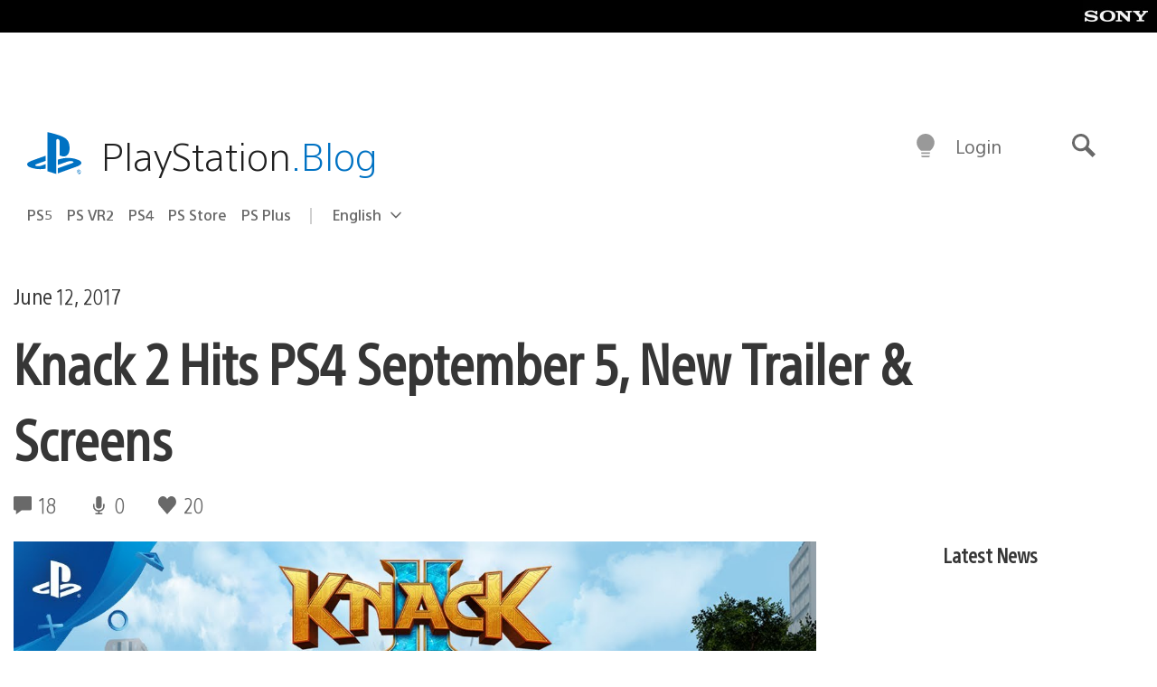

--- FILE ---
content_type: application/x-javascript;charset=utf-8
request_url: https://smetrics.aem.playstation.com/id?d_visid_ver=5.5.0&d_fieldgroup=A&mcorgid=BD260C0F53C9733E0A490D45%40AdobeOrg&mid=49599263505944194607795988110051658396&ts=1768740299596
body_size: -39
content:
{"mid":"49599263505944194607795988110051658396"}